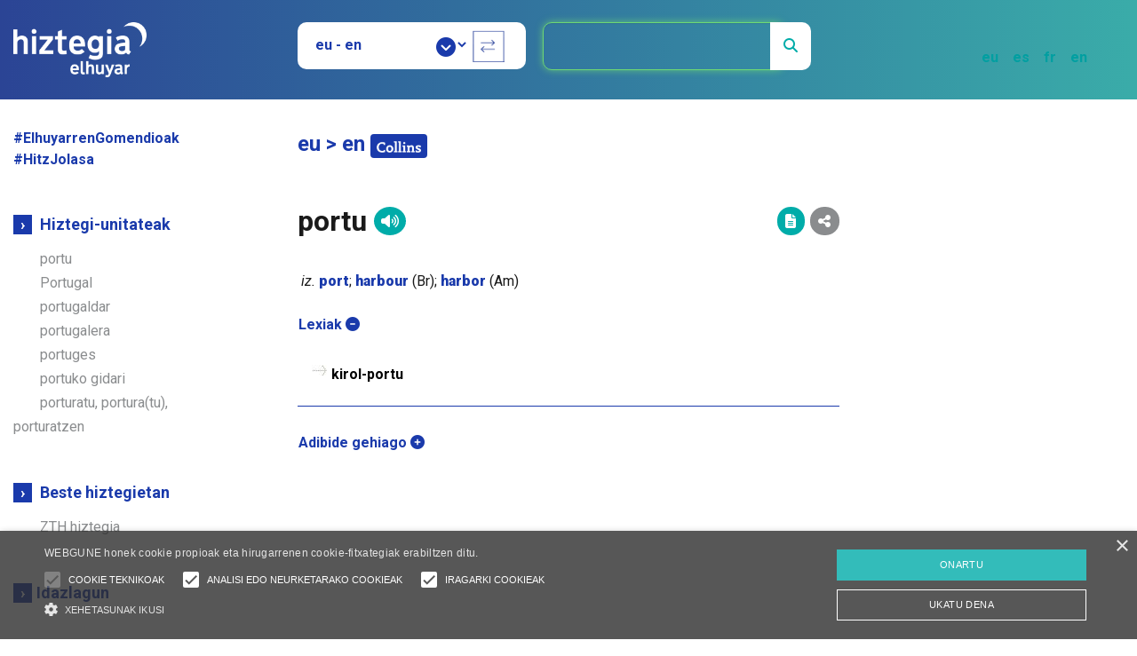

--- FILE ---
content_type: text/html; charset=utf-8
request_url: https://www.google.com/recaptcha/api2/aframe
body_size: 268
content:
<!DOCTYPE HTML><html><head><meta http-equiv="content-type" content="text/html; charset=UTF-8"></head><body><script nonce="NlnOtjfDS7Zk2krGpymMOw">/** Anti-fraud and anti-abuse applications only. See google.com/recaptcha */ try{var clients={'sodar':'https://pagead2.googlesyndication.com/pagead/sodar?'};window.addEventListener("message",function(a){try{if(a.source===window.parent){var b=JSON.parse(a.data);var c=clients[b['id']];if(c){var d=document.createElement('img');d.src=c+b['params']+'&rc='+(localStorage.getItem("rc::a")?sessionStorage.getItem("rc::b"):"");window.document.body.appendChild(d);sessionStorage.setItem("rc::e",parseInt(sessionStorage.getItem("rc::e")||0)+1);localStorage.setItem("rc::h",'1762951730869');}}}catch(b){}});window.parent.postMessage("_grecaptcha_ready", "*");}catch(b){}</script></body></html>